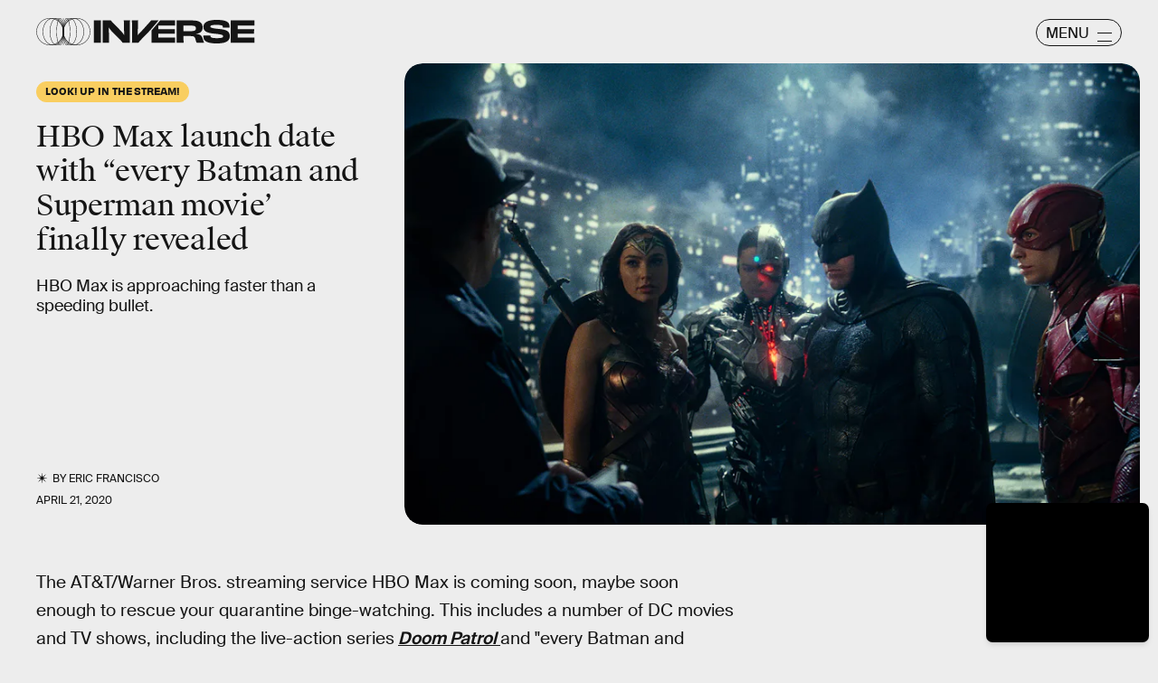

--- FILE ---
content_type: text/html; charset=utf-8
request_url: https://www.google.com/recaptcha/api2/aframe
body_size: 255
content:
<!DOCTYPE HTML><html><head><meta http-equiv="content-type" content="text/html; charset=UTF-8"></head><body><script nonce="my9pAyAjdOdneIiMAhl2mw">/** Anti-fraud and anti-abuse applications only. See google.com/recaptcha */ try{var clients={'sodar':'https://pagead2.googlesyndication.com/pagead/sodar?'};window.addEventListener("message",function(a){try{if(a.source===window.parent){var b=JSON.parse(a.data);var c=clients[b['id']];if(c){var d=document.createElement('img');d.src=c+b['params']+'&rc='+(localStorage.getItem("rc::a")?sessionStorage.getItem("rc::b"):"");window.document.body.appendChild(d);sessionStorage.setItem("rc::e",parseInt(sessionStorage.getItem("rc::e")||0)+1);localStorage.setItem("rc::h",'1768579663152');}}}catch(b){}});window.parent.postMessage("_grecaptcha_ready", "*");}catch(b){}</script></body></html>

--- FILE ---
content_type: text/javascript;charset=UTF-8
request_url: https://link.rubiconproject.com/magnite/17652.js
body_size: 15320
content:
// Config
try{window.magnite = {};
window.magnite.config = {"audience":{"sampleRate":100,"parentId":"67c7fcd8b0"},"prebid_yield_optimization":{"isActive":true}} || {};
window.magnite.config.accountId = "17652";}catch(e){console.warn('Magnite Link: "Config" Error:', e)}
// Audience
try{(()=>{var e,a=window.magnite.config.audience||{};void 0!==a.sampleRate&&void 0!==a.parentId&&(e=>{var a;return window.sessionStorage&&(null!==(a=JSON.parse(window.sessionStorage.getItem("mgni_aud_sample")))&&"boolean"==typeof a?a:Math.floor(100*Math.random())+1<=e?(window.sessionStorage.setItem("mgni_aud_sample",!0),1):void window.sessionStorage.setItem("mgni_aud_sample",!1))})(a.sampleRate)&&(window.googletag=window.googletag||{},window.googletag.cmd=window.googletag.cmd||[],window.googletag.cmd.push(function(){var e;0===window.googletag.pubads().getTargeting("carbon_segment").length&&null!=(e=JSON.parse(window.localStorage.getItem("ccRealtimeData")))&&window.googletag.pubads().setTargeting("carbon_segment",e?e.audiences.map(function(e){return e.id}):[]),0===window.googletag.pubads().getTargeting("cc-iab-class-id").length&&null!=(e=JSON.parse(window.localStorage.getItem("ccContextualData")))&&window.googletag.pubads().setTargeting("cc-iab-class-id",e)}),a=a.parentId,(e=document.createElement("script")).setAttribute("src",`https://carbon-cdn.ccgateway.net/script?id=${window.location.host}&parentId=`+a),document.head.appendChild(e))})();}catch(e){console.warn('Magnite Link: "Audience" Error:', e)}
// Prebid Yield Optimization
try{var wrapper=(()=>{function V(e,t){return typeof e!="object"?{}:t.reduce((o,r,s)=>{if(typeof r=="function")return o;let n=r,i=r.match(/^(.+?)\sas\s(.+?)$/i);i&&(r=i[1],n=i[2]);let a=e[r];return typeof t[s+1]=="function"&&(a=t[s+1](a,o)),typeof a<"u"&&(o[n]=a),o},{})}function he(e,t){t=t.split?t.split("."):t;for(let o=0;o<t.length;o++)e=e?e[t[o]]:void 0;return e===void 0?void 0:e}function M(e){return toString.call(e)==="[object Object]"}function ye(e,t,{checkTypes:o=!1}={}){if(e===t)return!0;if(typeof e=="object"&&e!==null&&typeof t=="object"&&t!==null&&(!o||e.constructor===t.constructor)){if(Object.keys(e).length!==Object.keys(t).length)return!1;for(let r in e)if(Object.hasOwn(t,r)){if(!ye(e[r],t[r],{checkTypes:o}))return!1}else return!1;return!0}else return!1}function P(e,...t){if(!t.length)return e;let o=t.shift();if(M(e)&&M(o))for(let r in o)M(o[r])?(e[r]||Object.assign(e,{[r]:{}}),P(e[r],o[r])):Array.isArray(o[r])?e[r]?Array.isArray(e[r])&&o[r].forEach(s=>{let n=1;for(let i of e[r])if(ye(i,s)){n=0;break}n&&e[r].push(s)}):Object.assign(e,{[r]:[...o[r]]}):Object.assign(e,{[r]:o[r]});return P(e,...t)}var N,ke=new Map,xe=(e="pbjs")=>{window[e]=window[e]||{},window[e].rp=window[e].rp||{},window[e].que=window[e].que||[];let t=window[e];return ke.set(e,t),(!N||e==="pbjs")&&(N=t),t},I=(e,t,o="unshift")=>{let r=t||jt();r?.libLoaded?e():r?.que?.[o](e)},ve=()=>(window.googletag=window.googletag||{},window.googletag.cmd=window.googletag.cmd||[],window.googletag);function c(){return N}function jt(e){return e?ke.get(e):N}function F(e){for(let t=e.length-1;t>0;t--){let o=Math.floor(Math.random()*(t+1));[e[t],e[o]]=[e[o],e[t]]}}function G(){return typeof window?.googletag?.pubads?.()?.getSlots=="function"}function Ie(e){return!e||typeof e!="object"?!0:Object.keys(e).length===0}function Ot(){return window&&window.crypto&&window.crypto.getRandomValues?crypto.getRandomValues(new Uint8Array(1))[0]%16:Math.random()*16}function A(e){return e?(e^Ot()>>e/4).toString(16):("10000000-1000-4000-8000"+-1e11).replace(/[018]/g,A)}function Ae(e){let o=new URLSearchParams(globalThis.window.location.search).get("dm_control"),r=o===null?e:Number.parseInt(o,10);return r===0?!1:Math.ceil(Math.random()*100)<=r}var Ee=typeof window<"u",Tt=Ee&&window.location?.href.includes("pbjs_debug=true"),Ct=()=>Tt||c()?.logging||c()?.getConfig?.("debug"),Mt=["debug","info","warn","error"],Bt=(e,t,o)=>{if(!(!Ee||!Ct()))try{console[e](...Dt(o,`${e.toUpperCase()}: ${t}`))}catch{}},Se="Prebid-DM",Pe=e=>{Se=e},u=(()=>{let e={};return(t="")=>e[t]||=Mt.reduce((o,r)=>({...o,[r]:(...s)=>Bt(r,t,s)}),{})})(),Dt=(e,t)=>[`%c${Se}`,"display:inline-block;color:#fff;background:#4dc33b;padding:1px 4px;border-radius:3px;",t,...e].filter(Boolean);var Lt=u("StandaloneAnalytics:CacheHandler"),b;function $t(){b={auctions:{},auctionOrder:[],timeouts:{},sessionData:{}}}$t();function p(e){return b.auctions[e]?.auction}function Re(e){b.auctions[e.auction.auctionId]=e}function je(e){b.auctions[e].sent=!0}function W(e){return b.auctions[e]?.sent}var Ut=e=>b.timeouts[e];function Oe(e){clearTimeout(Ut(e)),delete b.timeouts[e]}function Te(e,t){b.timeouts[e]=t}function H(e,t){let o={};for(let r of b.auctionOrder){let s=b.auctions[r]?.auction;for(let n in s?.adUnits){let i=s.adUnits[n],a;try{a=e(i,s)}catch(l){a=!1,Lt.error("Error running matches function: ",l)}if(a&&(o={adUnit:i,auction:s},t))return o}}return o}function Ce(e){b.auctionOrder.push(e)}function Me(){return b.sessionData}function Be(e){b.sessionData=e}var J=(e={})=>{let o=(e.ortb2&&e.ortb2.device&&e.ortb2.device.ua||window.navigator&&window.navigator.userAgent||"").toLowerCase();return o.includes("edg")?"edge":/opr|opera|opt/i.test(o)?"opera":/chrome|crios/i.test(o)?"chrome":/fxios|firefox/i.test(o)?"firefox":o.includes("safari")&&!/chromium|ucbrowser/i.test(o)?"safari":"other"};var _t=u("StandaloneAnalytics:Helpers"),De;function Le(e){De=e}function re(){return De}var oe;function $e(e={}){oe||(oe=J(e))}function se(){return oe}function Q(){let t=c().rp?.env?.pyoFeeLedger;if(t&&t.id&&t.type&&t.name)return[{...t}]}var B;function Ue(e){if(B)return B;try{B=zt(e,{noDecodeWholeURL:!0}).hostname}catch(t){_t.error("Unable to parse hostname from supplied url: ",e,t),B=""}return B}function ne(e){return e?e.replace(/^\?/,"").split("&").reduce((t,o)=>{let[r,s]=o.split("=");return/\[\]$/.test(r)?(r=r.replace("[]",""),t[r]=t[r]||[],t[r].push(s)):t[r]=s||"",t},{}):{}}function zt(e,t){let o=document.createElement("a");t&&"noDecodeWholeURL"in t&&t.noDecodeWholeURL?o.href=e:o.href=decodeURIComponent(e);let r=t&&"decodeSearchAsString"in t&&t.decodeSearchAsString;return{href:o.href,protocol:(o.protocol||"").replace(/:$/,""),hostname:o.hostname,port:+o.port,pathname:o.pathname.replace(/^(?!\/)/,"/"),search:r?o.search:ne(o.search||""),hash:(o.hash||"").replace(/^#/,""),host:o.host||window.location.host}}function y(e){if(typeof e!="object")return e;var t,o,r=Object.prototype.toString.call(e);if(r==="[object Object]"){if(e.constructor!==Object&&typeof e.constructor=="function"){o=new e.constructor;for(t in e)e.hasOwnProperty(t)&&o[t]!==e[t]&&(o[t]=y(e[t]))}else{o={};for(t in e)t==="__proto__"?Object.defineProperty(o,t,{value:y(e[t]),configurable:!0,enumerable:!0,writable:!0}):o[t]=y(e[t])}return o}if(r==="[object Array]"){for(t=e.length,o=Array(t);t--;)o[t]=y(e[t]);return o}return r==="[object Set]"?(o=new Set,e.forEach(function(s){o.add(y(s))}),o):r==="[object Map]"?(o=new Map,e.forEach(function(s,n){o.set(y(n),y(s))}),o):r==="[object Date]"?new Date(+e):r==="[object RegExp]"?(o=new RegExp(e.source,e.flags),o.lastIndex=e.lastIndex,o):r==="[object DataView]"?new e.constructor(y(e.buffer)):r==="[object ArrayBuffer]"?e.slice(0):r.slice(-6)==="Array]"?new e.constructor(e):e}function _e(e){let t=c(),o={...Ft(),...e};if(t.rp?.eventDispatcher){let r=new CustomEvent("beforeSendingMagniteAnalytics",{detail:o});t.rp.eventDispatcher.dispatchEvent(r)}navigator.sendBeacon(t.rp.env?.analyticsEndpoint||"https://prebid-a.rubiconproject.com/event",JSON.stringify(o))}function D(e,t){if(Oe(e),!p(e))return;let o=p(e),r=Vt(o);je(e);let s=r.pendingEvents||{};delete r.pendingEvents;let n={auctions:[r],...s};n.trigger=r.missed?`missed-${t}`:t,_e(n)}function ze(e){let t=c()?.rp?.getConfig?.("magnite.analyticsBatchTimeout")||3e3,o=setTimeout(()=>{D(e,"auction-end")},t);Te(e,o)}var O={},ie=!1;function qt(){O={},ie=!1}function Nt(){O.trigger=`batched-${Object.keys(O).sort().join("-")}`,_e(O),qt()}function Vt(e){let t=y(e);return t.dmWebVitals=c().rp?.getDmWebVitals?.(t.auctionId,!0),t.samplingFactor=1,t.adUnits=Object.entries(t.adUnits).map(([,o])=>(o.bids=Object.entries(o.bids).map(([,r])=>{let s=["error","no-bid","success"];return s.indexOf(r.status)>s.indexOf(o.status)&&(o.status=r.status),r.pbsBidId&&(r.oldBidId=r.bidId,r.bidId=r.pbsBidId,delete r.pbsBidId),r}),o)),t}function Y(e,t){let o=p(t);if(o&&!W(t))o.pendingEvents=P(o.pendingEvents,e);else if(O=P(O,e),!ie){let r=c().rp?.getConfig?.("magnite.analyticsEventDelay")||500;setTimeout(Nt,r),ie=!0}}function Ft(){let e=c(),t={channel:"web",integration:"mldmpb",referrerUri:re(),version:e?.version||"unknown",referrerHostname:Ue(re()),timestamps:{timeSincePageLoad:performance.now(),eventTime:Date.now()},wrapper:{name:e?.rp?.env?.wrapperName||"unknown",allocation:e?.rp?.env?.allocation,rule:e?.rp?.env?.rule||"pyo"}};se()&&(t.client={browser:se()});let o=Me();return o&&typeof o=="object"&&Object.keys(o).length>0&&(t.session=V(o,["id","pvid","start","expires"]),Ie(o.fpkvs)||(t.fpkvs=Object.keys(o.fpkvs).map(r=>({key:r,value:o.fpkvs[r]})))),t}var Gt=u("StandaloneAnalytics:AuctionEnd");function qe(e){Gt.info(e),Ce(e.auctionId),e.adUnits&&e.adUnits.every(o=>Wt(o))&&D(e.auctionId,"instream-auction-end"),ze(e.auctionId)}var Wt=e=>e.mediaTypes&&Object.keys(e.mediaTypes).length===1&&e.mediaTypes?.video?.context==="instream";var k=u("StandaloneAnalytics:SessionManager"),Ne="StandaloneAnalytics",K="analyticsSession",Ht=18e5,Jt=216e5,L={pvid:A().slice(0,8),fpkvs:{}},ae={isEnabled(){try{let e="__localStorage_test__";return window.localStorage.setItem(e,"test"),window.localStorage.removeItem(e),!0}catch{return!1}},getItem(e){try{return window.localStorage.getItem(e)}catch(t){return k.error(`Unable to get item from localStorage: ${e}`,t),null}},setItem(e,t){try{window.localStorage.setItem(e,t)}catch(o){k.error(`Unable to set item in localStorage: ${e}`,o)}},removeItem(e){try{window.localStorage.removeItem(e)}catch(t){k.error(`Unable to remove item from localStorage: ${e}`,t)}}},Qt=()=>{let e=ae.getItem(K);if(e)try{return JSON.parse(window.atob(e))}catch(t){k.error(`${Ne}: Unable to decode ${K} value: `,t)}return{}},Yt=e=>{try{ae.setItem(K,window.btoa(JSON.stringify(e)))}catch(t){k.error(`${Ne}: Unable to encode ${K} value: `,t)}},Kt=e=>{e&&typeof e=="object"&&(L.fpkvs={...L.fpkvs,...Fe(),...e},k.info("Updated fpkvs from config:",L.fpkvs))},Ve=()=>{let e=c();if(!e?.rp?.getConfig){k.warn("pbjs.rp.getConfig not available, fpkvs subscription not initialized");return}e.rp.getConfig("fpkvs",Kt),k.info("Subscribed to fpkvs config changes")},Fe=()=>{let e;try{e=ne(window.location.search)}catch{e={}}return Object.keys(e).reduce((t,o)=>(o.match(/utm_/)&&(t[o.replace(/utm_/,"")]=e[o]),t),{})},Xt=()=>{let e={...L.fpkvs,...Fe()};return Object.keys(e).forEach(t=>{e[t]=e[t]+""}),e},Ge=()=>{if(!ae.isEnabled())return k.info("localStorage is not available, session tracking disabled"),!1;let e=Date.now(),t=Qt();return(!Object.keys(t).length||e-t.lastSeen>Ht||t.expires<e)&&(k.info("Creating new session"),t={id:A(),start:e,expires:e+Jt}),Object.keys(t).length&&(t.lastSeen=e,t.fpkvs={...t.fpkvs,...Xt()},t.pvid=L.pvid,Yt(t)),t};var We=0;function Je(e,t){We++;let o=Ge();Be(o),Le(e.bidderRequests?.[0]?.refererInfo?.page);let r={accountId:c().magniteAccountId,auctionId:e.auctionId,auctionIndex:We,auctionStart:e.timestamp,clientTimeoutMillis:e.timeout,serverTimeoutMillis:Zt(),bidderOrder:e.bidderRequests.map(w=>w.bidderCode),pendingEvents:{},missed:t};eo(r,e),$e(e.bidderRequests?.[0]);let s=e.bidderRequests?.[0]?.bids?.[0]?.floorData;s&&(r.floors=to(s));let n=e.bidderRequests?.[0]?.ortb2?.device?.ext?.cdep;n&&(n.indexOf("treatment")!==-1||n.indexOf("control_2")!==-1)&&(r.cdep=1);let i=e.bidderRequests?.[0]?.gdprConsent;i&&(r.gdpr={applies:i.gdprApplies,consentString:i.consentString,version:i.apiVersion});let a=ro(e);a?.length>0&&(r.user={ids:a});let l=Q();l&&(r.ledgers=l);let f={};r.adUnits=e.adUnits.reduce((w,d)=>{let m={adUnitCode:d.code,transactionId:d.transactionId,dimensions:no(d.mediaTypes),mediaTypes:Object.keys(d.mediaTypes),pbAdSlot:d.ortb2Imp?.ext?.data?.pbadslot,pattern:d.ortb2Imp?.ext?.data?.aupname,gpid:d.ortb2Imp?.ext?.gpid,bids:{}};return d.mediaTypes.video&&(m.videoAdFormat=oo(d.mediaTypes.video)),w[d.transactionId]=m,f[d.transactionId]=!1,w},{}),so(r.adUnits,e.bidderRequests),Re({auction:r,gamRenders:f,pendingEvents:{}})}function Zt(){return(c().getConfig("s2sConfig")||{})?.timeout}function eo(e,t){let o=t.bidderRequests?.[0]?.ortb2?.regs||{},r=t.bidderRequests?.[0]?.ortb2?.user||{},s={};o.gpp&&(s.gppPresent=!0),o?.ext?.us_privacy&&(s.uspPresent=!0),typeof o?.ext?.gdpr=="number"&&(s.gdprApplies=!!o.ext.gdpr),r?.ext?.consent&&(s.tcfPresent=!0),o?.gpp_sid?.length>0&&(s.gppSids=o.gpp_sid),Object.keys(s).length>0&&(e.privacy=s)}var to=e=>e.location==="noData"?{location:"noData",fetchStatus:e.fetchStatus,provider:e.floorProvider}:{location:e.location,modelName:e.modelVersion,modelWeight:e.modelWeight,modelTimestamp:e.modelTimestamp,skipped:e.skipped,enforcement:e.enforcements?.enforceJS,dealsEnforced:e.enforcements?.floorDeals,skipRate:e.skipRate,fetchStatus:e.fetchStatus,floorMin:e.floorMin,provider:e.floorProvider};function He(e){return{width:e.w||e[0],height:e.h||e[1]}}function oo(e){return e.context==="outstream"?"outstream":e.startDelay>0?"mid-roll":{0:"pre-roll","-1":"mid-roll","-2":"post-roll"}[e.startDelay||0]}function ro(e){let t=e?.bidderRequests?.[0]?.ortb2?.user?.ext?.eids;if(!t?.length)return[];let o=new Map;for(let r of t){let s=r.source;if(o.has(s))continue;let n=r.inserter||r.uids?.[0]?.ext?.provider;!n&&r.uids?.[0]?.ext?.stype==="ppuid"&&(n="pubProvidedId"),o.set(s,{provider:n??s,source:s,hasId:!0})}return Array.from(o.values())}function so(e,t){let o=c();t.forEach(r=>{r.bids.forEach(s=>{let n=e[s.transactionId],i={bidder:s.bidder,bidId:s.bidId,source:s.src==="s2s"?"server":"client",status:"no-bid",adapterCode:o.aliasRegistry[s.bidder]||s.bidder};i.source==="server"&&(n.pbsRequest=1),(!n.siteId||!n.zoneId)&&i.adapterCode==="rubicon"&&s.params?.accountId==o.magniteAccountId&&(n.accountId=parseInt(s.params?.accountId),n.siteId=parseInt(s.params?.siteId),n.zoneId=parseInt(s.params?.zoneId)),n.bids[s.bidId]=i})})}function no(e){let t=[],o=r=>t.some(s=>s.length===r.length&&s.every((n,i)=>n===r[i]));return e.native&&!o([1,1])&&t.push([1,1]),e.video&&e.video.playerSize.length&&!o(e.video.playerSize[0])&&t.push(e.video.playerSize[0]),e.banner&&e.banner.sizes.length&&e.banner.sizes.forEach(r=>{o(r)||t.push(r)}),t.length===0?[[1,1]].map(He):t.map(He)}var $=u("StandaloneAnalytics:BidResponse");function ce(e,t){let o=p(e.auctionId);if(!o){$.error("Auction data not found for bid response",e);return}let r=o.adUnits?.[e.transactionId];if(!r){$.error("AdUnit not found for bid response",e);return}let s=r.bids?.[e.requestId];if(!s&&e.originalRequestId){let a=r.bids[e.originalRequestId];r.bids[e.requestId]={...a,bidId:e.requestId,bidderDetail:e.targetingBidder}}if(typeof o.floors?.enforcement!="boolean"&&e?.floorData?.enforcements&&(o.floors=o.floors||{},o.floors.enforcement=e.floorData.enforcements.enforceJS,o.floors.dealsEnforced=e.floorData.enforcements.floorDeals),!s&&e.seatBidId&&(r.bids[e.seatBidId]={bidder:e.bidderCode,source:"server",bidId:e.seatBidId,unknownBid:!0}),!s){$.warn("Bid not found for bid response",e);return}s.status=t;let n=de(e,o.auctionStart);s.clientLatencyMillis=n.total||e.timeToRespond,s.httpLatencyMillis=n.net||e.timeToRespond,s.cacheTime=e.cacheTime,s.bidResponse=ao(e,s.bidResponse);let i=e.pbsBidId||e.seatBidId;i&&(s.pbsBidId=i)}function de(e,t){try{let o=e.metrics.getMetrics(),r=e.src||e.source;return{total:parseInt(o[`adapter.${r}.total`]),net:parseInt(Array.isArray(o[`adapter.${r}.net`])?o[`adapter.${r}.net`][o[`adapter.${r}.net`].length-1]:o[`adapter.${r}.net`])}}catch(o){$.warn("Could not determine the latencies of the bid ",e,o);let r=Date.now()-t;return{total:r,net:r}}}function io(e){let t=e.width||e.playerWidth,o=e.height||e.playerHeight;return t&&o?{width:t,height:o}:void 0}function ao(e,t){let o=uo(e);return t&&t.bidPriceUSD>o?t:{bidPriceUSD:o,dealId:e.dealId,mediaType:e?.meta?.mediaType??e.mediaType,ogMediaType:e?.meta?.mediaType&&e.mediaType!==e?.meta?.mediaType?e.mediaType:void 0,dimensions:io(e),floorValue:e.floorData?.floorValue,floorRuleValue:e.floorData?.floorRuleValue,adomains:co(e),networkId:e.meta?.networkId&&e.meta.networkId.toString()||void 0,conversionError:e.conversionError===!0||void 0,ogCurrency:e.ogCurrency,ogPrice:e.ogPrice,rejectionReason:e.rejectionReason,adId:e.adId}}function co(e){let t=e?.meta?.advertiserDomains,o=Array.isArray(t)&&t.filter(r=>typeof r=="string");return o&&o.length>0?o.slice(0,10):void 0}function uo(e){let t,o;if(typeof e.floorData?.cpmAfterAdjustments=="number")t=e.floorData.cpmAfterAdjustments,o=e.floorData.floorCurrency;else{if(typeof e.currency=="string"&&e.currency.toUpperCase()==="USD")return Number(e.cpm);t=e.cpm,o=e.currency}if(o==="USD")return Number(t);try{return Number(c().convertCurrency(t,o,"USD"))}catch(r){return $.warn("Could not determine the bidPriceUSD of the bid ",e,r),e.conversionError=!0,e.ogCurrency=o,e.ogPrice=t,0}}var mo=u("StandaloneAnalytics:BidWon");function Qe(e){let t=lo(e),o=Q();o&&(t.ledgers=o),Y({bidsWon:[t]},e.auctionId)}function lo(e){let{renderTransactionId:t,renderAuctionId:o}=fo(e),r=t!==e.transactionId;mo.info("Bid Won : ",{bidWonData:e,isCachedBid:r,renderAuctionId:o,renderTransactionId:t,sourceAuctionId:e.auctionId,sourceTransactionId:e.transactionId});let s=p(e.auctionId),n=s?.adUnits?.[e.transactionId]?.bids?.[e.requestId],i=s?.adUnits?.[e.transactionId],a={...n,sourceAuctionId:e.auctionId,renderAuctionId:o,transactionId:e.transactionId,sourceTransactionId:e.transactionId,bidId:n.pbsBidId||e.bidId||e.requestId,renderTransactionId:t,accountId:s?.accountId,siteId:i.siteId,zoneId:i.zoneId,mediaTypes:i.mediaTypes,adUnitCode:i.adUnitCode,videoAdFormat:i.videoAdFormat,isCachedBid:r||void 0};return typeof e.directRender?.rulePriority=="number"&&(a.directRender=e.directRender),delete a.pbsBidId,a}function fo(e){if(!c()?.getConfig?.("useBidCache"))return{renderTransactionId:e.transactionId,renderAuctionId:e.auctionId};let t=(s,n)=>{let a=p(n.auctionId)?.gamRenders?.[s.transactionId];return s.adUnitCode===e.adUnitCode&&a},{adUnit:o,auction:r}=H(t,!1);return{renderTransactionId:o&&o.transactionId||e.transactionId,renderAuctionId:r&&r.auctionId||e.auctionId}}var Ye=u("StandaloneAnalytics:PbsAnalytics");function Ke(e){let{seatnonbid:t,auctionId:o,atag:r}=e;t&&go(t,o),r&&po(r,o)}var po=function(e,t){let o=wo(e)||[],r=p(t);o.forEach(s=>{s.activities.forEach(n=>{n.name==="optimize-tmax"&&n.status==="success"&&bo(n.results[0]?.values,r)})})},go=function(e,t){let o=p(t);if(!o){Ye.warn("Unable to match nonbid to auction");return}let r=o.adUnits;e.forEach(s=>{let{seat:n}=s;s.nonbid.forEach(i=>{try{let{status:a,impid:l}=i,f=Object.keys(r).find(m=>r[m].adUnitCode===l),w=r[f],d=ho[a]||{status:"no-bid"};w.bids[A()]={bidder:n,source:"server",isSeatNonBid:!0,clientLatencyMillis:Date.now()-o.auctionStart,...d}}catch(a){Ye.warn("Unable to match nonbid to adUnit",a)}})})},wo=e=>{let t;return e.forEach(o=>{o.module==="mgni-timeout-optimization"&&(t=o.analyticstags)}),t},bo=(e,t)=>{let o={name:e.scenario,rule:e.rule,value:e.tmax},r=t.experiments||[];r.push(o),t.experiments=r},ho={0:{status:"no-bid"},100:{status:"error",error:{code:"request-error",description:"general error"}},101:{status:"error",error:{code:"timeout-error",description:"prebid server timeout"}},200:{status:"rejected"},202:{status:"rejected"},301:{status:"rejected-ipf"}};function Ze(e){let t=e.serverErrors?.[0],o=e.serverResponseTimeMs;e.bids.forEach(r=>{let s=p(r.auctionId)?.adUnits?.[r.transactionId]?.bids?.[r.bidId];if(typeof r.serverResponseTimeMs<"u"?s.serverLatencyMillis=r.serverResponseTimeMs:o&&r.source==="s2s"&&(s.serverLatencyMillis=o),t&&(!s.status||["no-bid","error"].indexOf(s.status)!==-1)&&(s.status="error",s.error={code:Xe[t.code]||Xe[999],description:t.message}),!s.clientLatencyMillis||!s.httpLatencyMillis){let n=de(r,p(r.auctionId)?.auctionStart);s.clientLatencyMillis=s.clientLatencyMillis||n.total,s.httpLatencyMillis=s.httpLatencyMillis||n.net}})}var Xe={1:"timeout-error",2:"input-error",3:"connect-error",4:"request-error",999:"generic-error"};function et(e){e.forEach(t=>{let o=p(t.auctionId)?.adUnits?.[t.transactionId]?.bids?.[t.bidId];o.status!=="error"&&(o.status="error",o.error={code:"timeout-error",description:"prebid.js timeout"})})}var tt=u("StandaloneAnalytics:GamSlotRenderEnded"),_={};function ue(e){let t=(a,l)=>{let f=yo(e.slot,a.adUnitCode),w=_[l.auctionId]?.[a.transactionId];return f&&!w},{adUnit:o,auction:r}=H(t,!0),s=`${e.slot.getAdUnitPath()} - ${e.slot.getSlotElementId()}`;if(!o||!r){tt.info("Could not find matching adUnit for Gam Render: ",{slotName:s});return}let n=r.auctionId;tt.info("Gam Render: ",{slotName:s,transactionId:o.transactionId,auctionId:n,adUnit:o});let i=xo(e,o,r);if(_[n]=_[n]||{},_[n][o.transactionId]=!0,Y({gamRenders:[i]},n),ko(n)){let a=c().rp?.getConfig?.("magnite.analyticsEventDelay")||500;setTimeout(()=>{D(n,"gam-delayed")},a)}}function yo(e,t){return e.getAdUnitPath()===t||e.getSlotElementId()===t}function ko(e){let t=p(e),o=Object.keys(t.adUnits);if(!W(e)&&o.every(r=>_[e][r]))return!0}var xo=(e,t,o)=>{let r=V(e,["advertiserId",s=>U(s)?s:void 0,"creativeId",s=>U(e.sourceAgnosticCreativeId)?e.sourceAgnosticCreativeId:U(s)?s:void 0,"lineItemId",s=>U(e.sourceAgnosticLineItemId)?e.sourceAgnosticLineItemId:U(s)?s:void 0,"adSlot",()=>e.slot.getAdUnitPath(),"isSlotEmpty",()=>e.isEmpty||void 0]);return r.auctionId=o.auctionId,r.transactionId=t.transactionId,r};function U(e){return typeof e=="number"}var E=u("StandaloneAnalytics:"),me={auctionInit:Je,bidResponse:e=>ce(e,"success"),bidRejected:e=>{let t=e.rejectionReason==="Bid does not meet price floor"?"rejected-ipf":"rejected";ce(e,t)},auctionEnd:qe,bidWon:Qe,pbsAnalytics:Ke,bidderDone:Ze,bidTimeout:et};function ot(){E.info("Initializing Standalone Analytics Module"),I(Ve);let e=Ao();e&&Object.keys(e).length>0&&vo(e),I(Io),G()?window.googletag.pubads().addEventListener("slotRenderEnded",ue):(window.googletag=window.googletag||{},window.googletag.cmd=window.googletag.cmd||[],window.googletag.cmd.push(()=>window.googletag.pubads().addEventListener("slotRenderEnded",ue)))}function vo(e){Object.entries(e).forEach(([t,o])=>{let r=o.length;E.info(`Processing ${r} missed events for ${t}`),o.forEach(s=>{try{let n=me[s.eventType];typeof n=="function"&&(E.info(`Processing missed event ${s.eventType}`,s.args),n(s.args,"missed"))}catch(n){E.error(`Error processing missed event ${t}:`,n)}})})}function Io(){let e=c();if(!e||!e.onEvent){E.error("Prebid.js or onEvent method not available");return}Object.entries(me).forEach(([t,o])=>{try{E.info(`Registering event handler for ${t}`),e.onEvent(t,o)}catch(r){E.error(`Error registering event ${t}:`,r)}})}function Ao(){let e=c();if(!e?.getEvents)return null;try{let t=e.getEvents();return Array.isArray(t)?t.reduce((o,r)=>(me[r.eventType]&&(o[r.eventType]||(o[r.eventType]=[]),o[r.eventType].push(r)),o),{}):null}catch(t){return E.error("Error getting old auctions:",t),null}}var X=class extends EventTarget{constructor(){super()}};var rt=u("DM Analytics Dispatcher Logging:");function st(){let e=c();e.rp=e.rp||{},e.rp.eventDispatcher=e.rp.eventDispatcher||new X,e.rp.eventDispatcher.addEventListener("beforeSendingMagniteAnalytics",t=>{let{detail:o}=t;for(let[r,s]of Object.entries(e.rp.magniteAnalyticsHandlers||{})){rt.debug(`Running Magnite Analytics callback for module: ${r}`);try{s(o)}catch(n){rt.warn(`Error in ${r} callback: ${n}`)}}})}var Eo=()=>["auctionInit","bidRequested","noBid","bidResponse","auctionEnd","bidWon"],So=(e,t)=>{let o=e.auctionId;if(e&&Array.isArray(e.adUnits)&&e.adUnits.length>0)return t.trackNewAuction(e),t.takeTime(o,"requestBids",c().rp?.latestRequestBids),t.takeTime(o,"auctionInit"),!0},le={},nt=e=>{let t=Eo(),o=c();I(()=>{t.forEach(r=>{o.onEvent(r,function s(n){le[r]=s,r==="auctionInit"?So(n,e):e.takeTime(n.auctionId,r)})})})},Po=()=>[{event:"slotRequested",pbaEventName:"gamSlotRequested"},{event:"slotResponseReceived",pbaEventName:"gamSlotResponseReceived"},{event:"slotRenderEnded",pbaEventName:"gamSlotRenderEnded"}],fe={},it=e=>{let t=Po(),o=(s,n)=>(s&&s.slot&&s.slot.getSlotElementId&&s.slot.getSlotElementId())===n,r=ve();r.cmd.push(()=>{t.forEach(s=>{r.pubads().addEventListener(s.event,function n(i){fe[s.event]=n;let a=e.getAuctions();Object.entries(a).forEach(([l,f])=>{f.divIds.some(w=>o(i,w))&&e.takeTime(l,s.pbaEventName)})})})})},Ro=()=>{let e=0;return[{eventName:"largest-contentful-paint",pbaEventName:"lcp",handler:t=>{let o=t.getEntries(),r=o[o.length-1];return Math.round(r.startTime)}},{eventName:"first-input",pbaEventName:"fid",handler:t=>{let o=t.getEntries(),r=o[o.length-1];return Math.round((r.processingStart-r.startTime)*100)/100}},{eventName:"layout-shift",pbaEventName:"cls",handler:t=>(t.getEntries().forEach(o=>{o.hadRecentInput||(e+=o.value)}),parseFloat(e.toFixed(6)))}]},at=[],ct=e=>{Ro().forEach(o=>{let r=new PerformanceObserver(s=>{let n=o.handler(s);n&&e.setCwvValue(o.pbaEventName,n)});r.observe({type:o.eventName,buffered:!0}),at.push(r)})},pe=()=>{let e=window.googletag||{};at.forEach(t=>{t&&typeof t.disconnect=="function"&&t.disconnect()}),Object.keys(le).forEach(t=>{c().offEvent(t,le[t])}),Object.keys(fe).forEach(t=>{e.pubads().removeEventListener(t,fe[t])}),delete c().rp.getDmWebVitals};var dt=e=>{let t=Math.round(performance.now()),o={},r={},s=!1,n=0;setTimeout(()=>{s=!0,n>1&&pe()},3e4);let i=(d,m,q)=>{if(!Object.prototype.hasOwnProperty.call(o,d))return;let C=o[d].eventPayload;C.timeSincePageLoadMillis||(C.timeSincePageLoadMillis={wrapperLoaded:t}),!C.timeSincePageLoadMillis[m]&&(C.timeSincePageLoadMillis[m]=Math.round(q||performance.now()),e.debug(`First ${m} occured ${C.timeSincePageLoadMillis[m]} after page load`))},a=(d,m)=>{if(m&&n++,!Object.hasOwn(o,d)){e.warn(`No data for Auction ID ${d}`);return}s&&n>1&&setTimeout(pe,0),m&&setTimeout(()=>delete o[d],0);let q={...o[d].eventPayload};return Object.keys(r).length&&(q.coreWebVitals=r),q},l=d=>{nt(d),it(d);try{ct(d)}catch{e.warn("Unable to subscribe to performance observers")}},f=d=>d.map(m=>m.ortb2Imp&&m.ortb2Imp.ext&&m.ortb2Imp.ext.data&&m.ortb2Imp.ext.data.elementid?Array.isArray(m.ortb2Imp.ext.data.elementid)?m.ortb2Imp.ext.data.elementid[0]:m.ortb2Imp.ext.data.elementid:m.code);return{setCwvValue:(d,m)=>r[d]=m,getEventPayload:a,takeTime:i,initEventListeners:l,trackNewAuction:d=>{o[d.auctionId]={divIds:f(d.adUnits),eventPayload:{}}},getAuctions:()=>o}};var ge=u("DM Web Vitals:"),jo=e=>e<Math.ceil(Math.random()*100)?(ge.info("DM Vitals Module Not tracking - Sampled Out"),!1):(ge.info("DM Vitals Module Initialized"),!0),ut=e=>{if(!jo(e))return;let t=dt(ge);t.initEventListeners(t),c().rp.getDmWebVitals=t.getEventPayload};var mt=u("DM Events:"),Oo={AD_UNITS_CONFIGURED:"adUnitsConfigured",DM_INITIALIZED:"dmInitialized",EARLY_CONFIG_READY:"earlyConfigReady",DM_PREBID_CONFIG_READY:"dmPrebidConfigReady"},$s=new Set(Object.values(Oo)),To=Object.create(null);function lt(e,...t){mt.info(`Emitting event for "${e}"`);let o=To[e];if(!(!o||o.length===0))for(let{handler:r}of o.slice())try{r(...t)}catch(s){mt.error(`onEvent handler error for "${e}":`,s)}}function Co(e=null,t="DM Config"){let o=u(`${t}:`),r={},s={};function n(i){Object.entries(i).forEach(([a,l])=>{s[a]&&s[a].forEach(f=>f(l))})}return{getConfig:function(i,a){if(typeof a=="function"){s[i]=s[i]||[],s[i].includes(a)||s[i].push(a);return}return i?he(r,i):r},mergeConfig:function(i){if(!M(i)){o.error("mergeConfig input must be an object");return}if((e||c())?.rp?.hasAppliedPrebidSetConfig){o.warn("Config already applied to prebid - Use pbjs.setConfig");return}r=P(r,i),n(i)},applyConfig:function(){let i=e||c();if(i?.rp?.hasAppliedPrebidSetConfig){o.warn("Config already applied to prebid. Skipping");return}lt("dmPrebidConfigReady"),o.info("Setting the following Config for Prebid.js: ",JSON.parse(JSON.stringify(r))),i.setConfig(r),i.rp.hasAppliedPrebidSetConfig=!0},resetConfig:function(){r={},Object.keys(s).forEach(i=>delete s[i])}}}var we=Co(null,"DM Config");function Mo(){return c()?.rp?.getConfig("rubicon.wrapperFamily")}function Bo(){let e=window.navigator?.userAgent||"";return/(tablet|ipad|playbook|silk)|(android(?!.*mobi))/i.test(e)?"tablet":/Mobile|iP(hone|od)|Android|BlackBerry|IEMobile|Kindle|Silk-Accelerated|(hpw|web)OS|Opera M(obi|ini)/i.test(e)?"mobile":"desktop"}function Do(){return window?.location?.hostname}function Lo(){return c().rp?.region||window?.magnite?.pyo?.region}function pt(e){return new URLSearchParams(window.location.search).get("dm_automation")==="true"||Math.ceil(Math.random()*100)<=e}var be={wrapperName:Mo,device:Bo,browser:J,domain:Do,region:Lo},ft={timeout:e=>e.default??c().getConfig("bidderTimeout"),bidderPriority:e=>e.default??(c().getConfig("auctionOptions.secondaryBidders")||[]),bidderOrder:e=>e.default??(c().getConfig("bidderSequence")||"random")};function gt(e){for(let[t,o]of Object.entries(e))o.enabled&&typeof ft[t]=="function"&&(o.default=ft[t](o))}function wt(e,t){!t||!e?.bidsWon?.length||e.bidsWon.forEach(o=>{o.ledgers=o.ledgers||[],o.ledgers.push({...t})})}function bt(e,t){if(!t||!e.auctions)return;let{auctions:o}=e;for(let r of o)r.ledgers||(r.ledgers=[]),r.ledgers.push({...t})}function ht(e,t){!Array.isArray(e)||!Array.isArray(t)||e.forEach(o=>{if(!Array.isArray(o.bids))return;let[r,s]=o.bids.reduce(([n,i],a)=>(t.includes(a.bidder)?n.push(a):i.push(a),[n,i]),[[],[]]);r.sort((n,i)=>t.indexOf(n.bidder)-t.indexOf(i.bidder)),F(s),o.bids=[...r,...s]})}var g=u("DM Automation:"),$o="dm-automation",R={},x=[],T=[],Z=!1,yt=!1;function vt(e,t){let o=c();R={},x=[],T=[],Z=!1,g.info("was initiated"),I(function(){Uo(e),o.onEvent("beforeRequestBids",r=>{T?.length&&ht(r,T),T=[]}),o.onEvent("auctionInit",({auctionId:r})=>{At(r)})}),o.rp.magniteAnalyticsHandlers=o.rp.magniteAnalyticsHandlers||{},o.rp.magniteAnalyticsHandlers[$o]=function(r){r.auctions&&r.auctions.length&&Go(r.auctions),wt(r,t),bt(r,t)}}var kt=null,xt=null;function Uo(e){let t=c();if(!t||!t.requestBids){g.warn("pbjs.requestBids not available for interception");return}function o(r){if(g.debug("requestBids intercepted"),yt||(yt=!0,gt(e)),_o(e),r?.timeout!==void 0&&Z){let s=c().getConfig("bidderTimeout");s&&(g.debug(`Overriding timeout parameter from ${r.timeout}ms to ${s}ms`),r.timeout=s)}r.auctionId||(r.auctionId=A()),At(r.auctionId)}typeof t.requestBids.before=="function"?(g.debug("requestBids has before function, using it for automation"),xt=function(r,s){o(s),r.call(this,s)},t.requestBids.before(xt),g.info("Successfully registered automation logic with requestBids.before")):(g.debug("requestBids.before not available, using monkey patching"),kt=t.requestBids,t.requestBids=function(r){return o(r),kt.call(this,r)},g.info("Successfully monkey patched pbjs.requestBids for automation"))}function _o(e){Z=!1,g.debug("Processing automation rules...");for(let t in e){let{enabled:o,reason:r}=e[t];if(o===!1){g.debug(`${t} disabled - ${r}`),x.push({name:r,type:t});continue}g.debug(`${t} enabled, processing...`);let s=e[t].rulesJson.models,n=e[t].settings,i=e[t].default,{name:a,weight:l,attributes:f,rules:w}=zo(s);g.debug(`Selected model '${a}' (weight: ${l})`);let d=!1;if(a!=="control"){let m=qo({attributes:f,rules:w});m?(g.debug(`Applying rule '${m}' for ${t}`),No({rules:w,name:a,weight:l,schema:t},m,n),d=!0):(g.debug(`No matching rules found for ${t}`),x.push({name:a,rule:"NO_RULE",value:"NO_RULE",weight:l,type:t}))}else g.debug(`Control model selected for ${t} - using wrapper defaults`),x.push({name:a,weight:l,type:t});!d&&i!==void 0&&i!==null&&(g.debug(`Applying default value ${i} for ${t}`),It[t](i,!1))}}function zo(e){let t=0;for(let r of e)t+=r.weight;let o=Math.floor(Math.random()*t+1);for(let r of e)if(o-=r.weight,o<=0)return r}function qo({attributes:e,rules:t}){let o=e.map(r=>{let s=be[r]&&be[r]();return s?s.toLowerCase():"*"});for(let r=o.length-1;r>=-1;r--){let s=o.join("|");if(t[s])return s;o[r]="*"}}function No({rules:e,name:t,weight:o,schema:r},s,n){let i=Vo(e[s],r,n);if(i&&i.length){let{value:a,overridden:l}=i[Math.floor(Math.random()*i.length)];g.debug(`Selected value ${a} for ${r}${l?" (adjusted due to constraints)":""}`),It[r](a,n),x.push({name:t,value:l?"OVERRIDE":a.toString(),rule:s,weight:o,type:r})}else g.debug(`No valid rule values found for ${r}`),x.push({name:t,rule:s,value:"OVERRIDE",weight:o,type:r})}var Vo=(e,t,o)=>e.reduce((r,s)=>{let n=Fo[t](s,o);return n.value&&r.push(n),r},[]),Fo={timeout:(e,t)=>{let{min:o,max:r}=t,s=e;return e<o?s=o:e>r&&(s=r),{value:s,overridden:s!==e}},bidderPriority:(e,t)=>{let{primaryBidders:o}=t;if(Array.isArray(e)){if(e.length===0)return{value:e,overridden:!1};let r=o&&o.length?e.filter(s=>!o.includes(s)):e;return{value:r,overridden:r.length===0}}return{value:!1,changed:!1}},bidderOrder:(e,t)=>{let{majorBidders:o}=t;return Array.isArray(o)&&o.length&&(F(o),e=[...new Set(e.concat(o))]),{value:e,overridden:!1}}},It={timeout:(e,t=!0)=>{c().setConfig({bidderTimeout:e}),t&&(Z=!0)},bidderPriority:e=>{c().setConfig({auctionOptions:{secondaryBidders:e}})},bidderOrder:e=>{typeof e=="string"?(c().setConfig({bidderSequence:e}),T=[]):(c().setConfig({bidderSequence:e?.length>0?"fixed":"random"}),T=e)}};function At(e){x.length&&(R[e]?R[e].experiments.concat(x):R[e]={experiments:x},x=[])}function Go(e){e.forEach(t=>{R[t.auctionId]&&(t.experiments=R[t.auctionId].experiments,setTimeout(()=>delete R[t.auctionId],1e4))})}var v=u("ShipBidsPYO:"),ee={},S={},Et=20,te=!0,z=!1;function Wo(e){S[e]||(S[e]={latestAuctionId:null,bidsByAuction:{}})}function Ho(e,t,o){if(!e.latestAuctionId||t!==e.latestAuctionId){let r=e.bidsByAuction[e.latestAuctionId]?.[0];return!r||o.responseTimestamp>=r.responseTimestamp}return!1}function Jo(e,t,o){v.info(`[${o}] New auction detected: ${t}`),e.latestAuctionId=t}function Qo(e,t){e.bidsByAuction[t]||(e.bidsByAuction[t]=[])}function Yo(e){return e.adserverTargeting&&e.cpm>0}function Ko(e,t,o){let r=e.findIndex(s=>s.bidderCode===t.bidderCode);r>=0?t.cpm>e[r].cpm&&(v.info(`[${o}] ${t.bidderCode} higher bid: $${e[r].cpm} -> $${t.cpm}`),e[r]=t):e.push(t)}function St(e){if(!te||!G())return;let t=e.adUnitCode,o=e.auctionId;Wo(t);let r=S[t];if(Ho(r,o,e)&&Jo(r,o,t),Qo(r,o),Yo(e)){let s=r.bidsByAuction[o];Ko(s,e,t),dr(t)}}function Xo(e){Object.keys(S).forEach(t=>{let o=S[t];o.bidsByAuction[e]&&(v.info(`[${t}] Cleaning up auction ${e}`),delete o.bidsByAuction[e],o.latestAuctionId===e&&(o.latestAuctionId=null))})}function Pt(e){if(!te)return;let t=e.auctionId;v.info(`Auction ${t} ended`),setTimeout(()=>{te&&Xo(t)},1e3)}function Zo(e){z||(e.onEvent("bidResponse",St),e.onEvent("auctionEnd",Pt),z=!0,v.info("Ship Bids PYO handlers registered"))}function er(e){z&&(e.offEvent("bidResponse",St),e.offEvent("auctionEnd",Pt),z=!1,v.info("Ship Bids PYO handlers unregistered"))}function tr(){Object.keys(S).forEach(e=>delete S[e]),Object.keys(ee).forEach(e=>delete ee[e]),v.info("Cleared all bid caches and targeting history")}function Rt(){let e=c();e.rp.getConfig("shipBids",t=>{t===!1&&z&&(v.info("shipBids disabled via config - unregistering handlers"),er(e),te=!1,tr())}),I(()=>{Zo(e)},e)}function or(e,t){return e.pubads().getSlots().find(o=>o.getSlotElementId()===t||o.getSlotElementId().includes(t))}function rr(e){return[...e].sort((t,o)=>o.cpm-t.cpm)}function sr(e,t){(ee[t]||[]).forEach(r=>e[r]=null)}function nr(e,t){Object.keys(t.adserverTargeting).forEach(o=>{let r=o.substring(0,Et);e[r]=t.adserverTargeting[o]})}function ir(e,t){t.forEach(o=>{let r=o.bidderCode||o.bidder;Object.keys(o.adserverTargeting).forEach(s=>{let n=`${s}_${r}`.substring(0,Et);e[n]=o.adserverTargeting[s]})})}function ar(e,t,o){v.info(`[${o}] Setting targeting:`,t),e.updateTargetingFromMap(t),ee[o]=Object.keys(t).filter(r=>t[r]!==null)}function cr(e,t,o,r){let s=t.latestAuctionId.substring(0,8),n=r>1?"bids":"bid";v.info(`[${e}] Auction ${s}... - Winner: ${o.bidderCode} $${o.cpm} (${r} ${n})`)}function dr(e){let t=c(),o=globalThis.googletag;if(!o||!t)return;let r=S[e];if(!r||!r.latestAuctionId)return;let s=r.bidsByAuction[r.latestAuctionId];if(!s||!s.length)return;let n=rr(s),i=n[0],a=or(o,e);if(!a)return;let l=a.getSlotElementId(),f={};sr(f,l),nr(f,i);let w=t.getConfig("enableSendAllBids");w&&ir(f,n),ar(a,f,l);let d=w?n.length:1;cr(e,r,i,d)}Pe("Prebid-PYO");var j=u();j.info("Magnite PYO Loaded");var h=xe("pbjs");h.magniteAccountId=17652;h.rp.getConfig=we.getConfig;h.rp.mergeConfig=we.mergeConfig;h.rp.env=h.rp.env||{};h.rp.env.analyticsEndpoint="https://prebid-a.rubiconproject.com/event";ot();st();ut(100);j.info("Checking if in control group for page load");var ur=Ae(5);ur?(h.rp.env.wrapperName="17652_control",j.info("Control group is sampled in for page load - skipping enhancements")):(h.rp.env.wrapperName="17652_primary",j.info("Control group is sampled OUT for page load - running enhancements"),h.rp.env.allocation=85,j.info("Checking if automation is sampled out for page load"),pt(15)?(h.rp.env.wrapperName="17652_primary-Automation",h.rp.env.allocation=15,j.info("Automation is sampled in for page load"),vt({timeout:{max:3500,min:800,enabled:!0,settings:{max:3500,min:800},rulesJson:{models:[{name:"cms_20260114",rules:{"*|*|*|*":[1930],"eu|*|*|*":[1640],"na|*|*|*":[1530],"aus|*|*|*":[1480],"row|*|*|*":[1790],"usa|*|*|*":[1940],"eu|mobile|*|*":[1650],"na|mobile|*|*":[1460],"aus|mobile|*|*":[1470],"row|mobile|*|*":[1810],"usa|mobile|*|*":[1900],"usa|tablet|*|*":[2e3],"usa|desktop|*|*":[1660],"eu|mobile|chrome|*":[2e3],"na|mobile|chrome|*":[1650],"usa|desktop|edge|*":[1500],"usa|mobile|other|*":[1360],"usa|tablet|other|*":[1610],"row|mobile|chrome|*":[1950],"usa|mobile|chrome|*":[2e3],"usa|mobile|safari|*":[1370],"usa|tablet|chrome|*":[2e3],"usa|desktop|chrome|*":[1770],"usa|desktop|safari|*":[1540],"usa|desktop|firefox|*":[1500],"usa|mobile|other|www.mic.com":[1330],"usa|tablet|other|www.mic.com":[1580],"usa|mobile|chrome|www.mic.com":[2e3],"usa|mobile|safari|www.mic.com":[1360],"usa|tablet|chrome|www.mic.com":[2e3],"usa|desktop|safari|www.mic.com":[1550],"usa|desktop|firefox|www.mic.com":[1470],"usa|mobile|other|www.bustle.com":[1360],"usa|tablet|other|www.bustle.com":[1680],"usa|mobile|chrome|www.bustle.com":[2e3],"usa|mobile|other|www.inverse.com":[1360],"usa|mobile|safari|www.bustle.com":[1350],"usa|tablet|chrome|www.bustle.com":[2e3],"usa|tablet|other|www.inverse.com":[1510],"usa|desktop|chrome|www.bustle.com":[1770],"usa|desktop|safari|www.bustle.com":[1560],"usa|mobile|chrome|www.inverse.com":[1920],"usa|mobile|safari|www.inverse.com":[1360],"usa|desktop|firefox|www.bustle.com":[1560],"usa|mobile|chrome|www.fatherly.com":[2e3],"usa|mobile|safari|www.fatherly.com":[1440],"usa|desktop|firefox|www.inverse.com":[1430],"usa|mobile|other|www.elitedaily.com":[1410],"usa|mobile|other|www.scarymommy.com":[1290],"usa|tablet|other|www.elitedaily.com":[1590],"usa|mobile|chrome|www.elitedaily.com":[2e3],"usa|mobile|chrome|www.scarymommy.com":[2e3],"usa|mobile|safari|www.elitedaily.com":[1400],"usa|mobile|safari|www.scarymommy.com":[1330],"usa|mobile|other|www.thezoereport.com":[1350],"usa|mobile|chrome|www.thezoereport.com":[2e3],"usa|mobile|safari|www.thezoereport.com":[1250]},weight:95,attributes:["region","device","browser","domain"]},{name:"control",rules:{},weight:5,attributes:[]}],schema:"mldmpb-timeout",timestamp:20260114}},bidderOrder:{enabled:!0,settings:{},rulesJson:{models:[{name:"gs3_20260114",rules:{"*|*|*|*":[["msft","appnexus","mobkoi","triplelift","ttd"]],"eu|*|*|*":[["msft","concert","seedtag","ttd","kargo"]],"na|*|*|*":[["msft","concert","seedtag","mobkoi","kargo"]],"aus|*|*|*":[["msft","rubicon","concert","ix","seedtag"]],"row|*|*|*":[["msft","concert","seedtag","gumgum","kargo"]],"usa|*|*|*":[["msft","appnexus","seedtag","triplelift","ttd"]],"eu|mobile|*|*":[["msft","concert","ix","seedtag","ttd"]],"na|mobile|*|*":[["msft","concert","seedtag","mobkoi","kargo"]],"aus|mobile|*|*":[["msft","rubicon","concert","ix","seedtag"]],"row|mobile|*|*":[["msft","concert","seedtag","gumgum","kargo"]],"usa|mobile|*|*":[["msft","appnexus","seedtag","triplelift","ttd"]],"usa|tablet|*|*":[["msft","concert","seedtag","ttd","kargo"]],"usa|desktop|*|*":[["msft","seedtag","triplelift","ttd","kargo"]],"usa|desktop|edge|*":[["msft","concert","seedtag","ttd","kargo"]],"usa|mobile|other|*":[["msft","ix","seedtag","teads","ttd"]],"usa|tablet|other|*":[["msft","seedtag","teads","ttd","kargo"]],"row|mobile|chrome|*":[["msft","concert","seedtag","gumgum","kargo"]],"usa|mobile|chrome|*":[["msft","rubicon","ix","seedtag","ttd"]],"usa|mobile|safari|*":[["msft","appnexus","seedtag","triplelift","ttd"]],"usa|tablet|chrome|*":[["msft","concert","seedtag","ttd","kargo"]],"usa|desktop|chrome|*":[["msft","concert","seedtag","triplelift","kargo"]],"usa|desktop|safari|*":[["msft","seedtag","gumgum","ttd","kargo"]],"usa|desktop|firefox|*":[["msft","seedtag","teads","triplelift","kargo"]],"usa|mobile|other|www.mic.com":[["msft","rubicon","ix","seedtag","ttd"]],"usa|tablet|other|www.mic.com":[["msft","ix","seedtag","ttd","kargo"]],"usa|mobile|chrome|www.mic.com":[["msft","rubicon","concert","seedtag","ttd"]],"usa|mobile|safari|www.mic.com":[["msft","rubicon","ix","seedtag","ttd"]],"usa|desktop|safari|www.mic.com":[["msft","seedtag","teads","gumgum","ttd"]],"usa|desktop|firefox|www.mic.com":[["msft","rubicon","seedtag","teads","kargo"]],"usa|mobile|other|www.bustle.com":[["msft","ix","seedtag","teads","ttd"]],"usa|tablet|other|www.bustle.com":[["msft","concert","seedtag","ttd","kargo"]],"usa|mobile|chrome|www.bustle.com":[["msft","concert","ix","seedtag","ttd"]],"usa|mobile|other|www.inverse.com":[["msft","ix","seedtag","teads","ttd"]],"usa|mobile|safari|www.bustle.com":[["msft","ix","seedtag","teads","ttd"]],"usa|tablet|chrome|www.bustle.com":[["msft","concert","seedtag","ttd","kargo"]],"usa|tablet|other|www.inverse.com":[["msft","ix","seedtag","ttd","kargo"]],"usa|desktop|chrome|www.bustle.com":[["msft","concert","seedtag","teads","kargo"]],"usa|desktop|safari|www.bustle.com":[["msft","teads","gumgum","ttd","kargo"]],"usa|mobile|chrome|www.inverse.com":[["msft","ix","seedtag","teads","ttd"]],"usa|mobile|safari|www.inverse.com":[["msft","ix","seedtag","teads","ttd"]],"usa|desktop|firefox|www.bustle.com":[["msft","concert","seedtag","teads","kargo"]],"usa|mobile|chrome|www.fatherly.com":[["msft","rubicon","ix","seedtag","ttd"]],"usa|mobile|safari|www.fatherly.com":[["msft","ix","seedtag","triplelift","ttd"]],"usa|desktop|firefox|www.inverse.com":[["msft","seedtag","teads","triplelift","kargo"]],"usa|mobile|other|www.elitedaily.com":[["msft","seedtag","teads","ttd","kargo"]],"usa|mobile|other|www.scarymommy.com":[["msft","concert","seedtag","teads","ttd"]],"usa|mobile|chrome|www.elitedaily.com":[["msft","seedtag","gumgum","ttd","kargo"]],"usa|mobile|chrome|www.scarymommy.com":[["msft","ix","seedtag","ttd","kargo"]],"usa|mobile|safari|www.elitedaily.com":[["msft","seedtag","teads","ttd","kargo"]],"usa|mobile|safari|www.scarymommy.com":[["msft","appnexus","ix","teads","ttd"]],"usa|mobile|other|www.thezoereport.com":[["msft","ix","seedtag","teads","ttd"]],"usa|mobile|chrome|www.thezoereport.com":[["msft","concert","ix","seedtag","ttd"]],"usa|mobile|safari|www.thezoereport.com":[["msft","rubicon","ix","seedtag","ttd"]]},weight:5,attributes:["region","device","browser","domain"]},{name:"core_20260114",rules:{"*|*|*|*":[["msft","appnexus","mobkoi","triplelift","ttd"]],"eu|*|*|*":[["msft","concert","ix","seedtag","ttd"]],"na|*|*|*":[["msft","concert","seedtag","mobkoi","kargo"]],"aus|*|*|*":[["msft","rubicon","concert","ix","seedtag"]],"row|*|*|*":[["msft","concert","seedtag","gumgum","kargo"]],"usa|*|*|*":[["msft","appnexus","seedtag","triplelift","ttd"]],"eu|mobile|*|*":[["msft","concert","ix","seedtag","ttd"]],"na|mobile|*|*":[["msft","concert","seedtag","mobkoi","ttd"]],"aus|mobile|*|*":[["msft","rubicon","concert","ix","seedtag"]],"row|mobile|*|*":[["msft","concert","seedtag","gumgum","kargo"]],"usa|mobile|*|*":[["msft","appnexus","seedtag","triplelift","ttd"]],"usa|tablet|*|*":[["msft","concert","seedtag","ttd","kargo"]],"usa|desktop|*|*":[["msft","seedtag","triplelift","ttd","kargo"]],"usa|desktop|edge|*":[["msft","concert","seedtag","ttd","kargo"]],"usa|mobile|other|*":[["msft","ix","seedtag","teads","ttd"]],"usa|tablet|other|*":[["msft","seedtag","teads","ttd","kargo"]],"row|mobile|chrome|*":[["msft","concert","seedtag","gumgum","kargo"]],"usa|mobile|chrome|*":[["msft","rubicon","ix","seedtag","ttd"]],"usa|mobile|safari|*":[["msft","appnexus","seedtag","triplelift","ttd"]],"usa|tablet|chrome|*":[["msft","concert","seedtag","ttd","kargo"]],"usa|desktop|chrome|*":[["msft","concert","seedtag","triplelift","kargo"]],"usa|desktop|safari|*":[["msft","seedtag","gumgum","ttd","kargo"]],"usa|desktop|firefox|*":[["msft","rubicon","seedtag","teads","triplelift"]],"usa|mobile|other|www.mic.com":[["msft","rubicon","ix","seedtag","ttd"]],"usa|tablet|other|www.mic.com":[["msft","ix","seedtag","ttd","kargo"]],"usa|mobile|chrome|www.mic.com":[["msft","rubicon","concert","seedtag","ttd"]],"usa|mobile|safari|www.mic.com":[["msft","rubicon","ix","seedtag","ttd"]],"usa|desktop|safari|www.mic.com":[["msft","ix","seedtag","teads","ttd"]],"usa|desktop|firefox|www.mic.com":[["msft","rubicon","seedtag","teads","kargo"]],"usa|mobile|other|www.bustle.com":[["msft","ix","seedtag","teads","ttd"]],"usa|tablet|other|www.bustle.com":[["msft","concert","seedtag","ttd","kargo"]],"usa|mobile|chrome|www.bustle.com":[["msft","concert","ix","seedtag","ttd"]],"usa|mobile|other|www.inverse.com":[["msft","ix","seedtag","teads","ttd"]],"usa|mobile|safari|www.bustle.com":[["msft","ix","seedtag","teads","ttd"]],"usa|tablet|chrome|www.bustle.com":[["msft","concert","seedtag","ttd","kargo"]],"usa|tablet|other|www.inverse.com":[["msft","ix","seedtag","ttd","kargo"]],"usa|desktop|chrome|www.bustle.com":[["msft","concert","seedtag","teads","kargo"]],"usa|desktop|safari|www.bustle.com":[["msft","teads","gumgum","ttd","kargo"]],"usa|mobile|chrome|www.inverse.com":[["msft","ix","seedtag","teads","ttd"]],"usa|mobile|safari|www.inverse.com":[["msft","ix","seedtag","teads","ttd"]],"usa|desktop|firefox|www.bustle.com":[["msft","rubicon","concert","seedtag","teads"]],"usa|mobile|chrome|www.fatherly.com":[["msft","rubicon","ix","seedtag","ttd"]],"usa|mobile|safari|www.fatherly.com":[["msft","ix","seedtag","triplelift","ttd"]],"usa|desktop|firefox|www.inverse.com":[["msft","rubicon","seedtag","teads","triplelift"]],"usa|mobile|other|www.elitedaily.com":[["msft","seedtag","teads","ttd","kargo"]],"usa|mobile|other|www.scarymommy.com":[["msft","concert","seedtag","teads","ttd"]],"usa|mobile|chrome|www.elitedaily.com":[["msft","seedtag","gumgum","ttd","kargo"]],"usa|mobile|chrome|www.scarymommy.com":[["msft","ix","seedtag","ttd","kargo"]],"usa|mobile|safari|www.elitedaily.com":[["msft","seedtag","teads","ttd","kargo"]],"usa|mobile|safari|www.scarymommy.com":[["msft","appnexus","ix","teads","ttd"]],"usa|mobile|other|www.thezoereport.com":[["msft","ix","seedtag","teads","ttd"]],"usa|mobile|chrome|www.thezoereport.com":[["msft","concert","ix","seedtag","ttd"]],"usa|mobile|safari|www.thezoereport.com":[["msft","rubicon","ix","seedtag","ttd"]]},weight:5,attributes:["region","device","browser","domain"]},{name:"gs1_20260114",rules:{"*|*|*|*":[["msft","appnexus","mobkoi","triplelift","ttd"]],"eu|*|*|*":[["msft","concert","ix","seedtag","ttd"]],"na|*|*|*":[["msft","concert","seedtag","mobkoi","ttd"]],"aus|*|*|*":[["msft","rubicon","concert","ix","seedtag"]],"row|*|*|*":[["msft","concert","seedtag","gumgum","kargo"]],"usa|*|*|*":[["msft","appnexus","seedtag","triplelift","ttd"]],"eu|mobile|*|*":[["msft","concert","ix","seedtag","ttd"]],"na|mobile|*|*":[["msft","concert","seedtag","mobkoi","ttd"]],"aus|mobile|*|*":[["msft","rubicon","concert","ix","seedtag"]],"row|mobile|*|*":[["msft","concert","seedtag","gumgum","kargo"]],"usa|mobile|*|*":[["msft","appnexus","seedtag","triplelift","ttd"]],"usa|tablet|*|*":[["msft","concert","seedtag","ttd","kargo"]],"usa|desktop|*|*":[["msft","concert","seedtag","triplelift","ttd"]],"usa|desktop|edge|*":[["msft","concert","seedtag","ttd","kargo"]],"usa|mobile|other|*":[["msft","ix","seedtag","teads","ttd"]],"usa|tablet|other|*":[["msft","concert","seedtag","ttd","kargo"]],"row|mobile|chrome|*":[["msft","concert","seedtag","gumgum","kargo"]],"usa|mobile|chrome|*":[["msft","concert","ix","seedtag","ttd"]],"usa|mobile|safari|*":[["msft","appnexus","seedtag","triplelift","ttd"]],"usa|tablet|chrome|*":[["msft","concert","seedtag","ttd","kargo"]],"usa|desktop|chrome|*":[["msft","concert","seedtag","triplelift","kargo"]],"usa|desktop|safari|*":[["msft","seedtag","gumgum","ttd","kargo"]],"usa|desktop|firefox|*":[["msft","rubicon","seedtag","teads","triplelift"]],"usa|mobile|other|www.mic.com":[["msft","rubicon","ix","seedtag","ttd"]],"usa|tablet|other|www.mic.com":[["msft","ix","seedtag","ttd","kargo"]],"usa|mobile|chrome|www.mic.com":[["msft","rubicon","concert","seedtag","ttd"]],"usa|mobile|safari|www.mic.com":[["msft","rubicon","ix","seedtag","ttd"]],"usa|desktop|safari|www.mic.com":[["msft","ix","seedtag","teads","ttd"]],"usa|desktop|firefox|www.mic.com":[["msft","rubicon","seedtag","teads","ttd"]],"usa|mobile|other|www.bustle.com":[["msft","ix","seedtag","teads","ttd"]],"usa|tablet|other|www.bustle.com":[["msft","concert","seedtag","ttd","kargo"]],"usa|mobile|chrome|www.bustle.com":[["msft","concert","ix","seedtag","ttd"]],"usa|mobile|other|www.inverse.com":[["msft","ix","seedtag","teads","ttd"]],"usa|mobile|safari|www.bustle.com":[["msft","ix","seedtag","teads","ttd"]],"usa|tablet|chrome|www.bustle.com":[["msft","concert","seedtag","ttd","kargo"]],"usa|tablet|other|www.inverse.com":[["msft","ix","seedtag","ttd","kargo"]],"usa|desktop|chrome|www.bustle.com":[["msft","concert","seedtag","teads","kargo"]],"usa|desktop|safari|www.bustle.com":[["msft","concert","teads","gumgum","ttd"]],"usa|mobile|chrome|www.inverse.com":[["msft","ix","seedtag","teads","ttd"]],"usa|mobile|safari|www.inverse.com":[["msft","ix","seedtag","teads","ttd"]],"usa|desktop|firefox|www.bustle.com":[["msft","rubicon","concert","seedtag","teads"]],"usa|mobile|chrome|www.fatherly.com":[["msft","rubicon","ix","seedtag","ttd"]],"usa|mobile|safari|www.fatherly.com":[["msft","ix","seedtag","triplelift","ttd"]],"usa|desktop|firefox|www.inverse.com":[["msft","rubicon","seedtag","teads","triplelift"]],"usa|mobile|other|www.elitedaily.com":[["msft","seedtag","teads","ttd","kargo"]],"usa|mobile|other|www.scarymommy.com":[["msft","concert","seedtag","teads","ttd"]],"usa|mobile|chrome|www.elitedaily.com":[["msft","seedtag","gumgum","ttd","kargo"]],"usa|mobile|chrome|www.scarymommy.com":[["msft","ix","seedtag","ttd","kargo"]],"usa|mobile|safari|www.elitedaily.com":[["msft","seedtag","teads","ttd","kargo"]],"usa|mobile|safari|www.scarymommy.com":[["msft","appnexus","ix","teads","ttd"]],"usa|mobile|other|www.thezoereport.com":[["msft","ix","seedtag","teads","ttd"]],"usa|mobile|chrome|www.thezoereport.com":[["msft","concert","ix","seedtag","ttd"]],"usa|mobile|safari|www.thezoereport.com":[["msft","rubicon","ix","seedtag","ttd"]]},weight:5,attributes:["region","device","browser","domain"]},{name:"control",rules:{},weight:85,attributes:[]}],schema:"mldmpb-bidderOrder",timestamp:20260114}},bidderPriority:{enabled:!0,settings:{},rulesJson:{models:[{name:"gs4_20260114",rules:{"*|*|*|*":[["msft","appnexus","triplelift"]],"eu|*|*|*":[["msft","concert","ttd"]],"na|*|*|*":[["msft","concert","mobkoi"]],"aus|*|*|*":[["msft","concert","seedtag"]],"row|*|*|*":[["gumgum"]],"usa|*|*|*":[["msft","appnexus","triplelift"]],"eu|mobile|*|*":[["msft","concert","ttd"]],"na|mobile|*|*":[["msft","concert","mobkoi"]],"aus|mobile|*|*":[["msft","concert","seedtag"]],"row|mobile|*|*":[["gumgum"]],"usa|mobile|*|*":[["msft","appnexus","triplelift"]],"usa|tablet|*|*":[["msft","kargo"]],"usa|desktop|*|*":[["msft","triplelift"]],"usa|desktop|edge|*":[["concert","seedtag"]],"usa|mobile|other|*":[["msft","seedtag","ttd"]],"usa|tablet|other|*":[["msft","ttd","kargo"]],"row|mobile|chrome|*":[["concert","gumgum","kargo"]],"usa|mobile|chrome|*":[["msft","seedtag"]],"usa|mobile|safari|*":[["msft","appnexus","triplelift"]],"usa|tablet|chrome|*":[["msft","kargo"]],"usa|desktop|chrome|*":[["concert","seedtag","triplelift"]],"usa|desktop|safari|*":[["msft","ttd"]],"usa|desktop|firefox|*":[["msft","seedtag","triplelift"]],"usa|mobile|other|www.mic.com":[["msft","seedtag","ttd"]],"usa|tablet|other|www.mic.com":[["msft","ttd","kargo"]],"usa|mobile|chrome|www.mic.com":[["msft","seedtag"]],"usa|mobile|safari|www.mic.com":[["msft","ttd"]],"usa|desktop|safari|www.mic.com":[["msft","ttd"]],"usa|desktop|firefox|www.mic.com":[["msft","rubicon","seedtag"]],"usa|mobile|other|www.bustle.com":[["msft","seedtag","ttd"]],"usa|tablet|other|www.bustle.com":[["msft","ttd","kargo"]],"usa|mobile|chrome|www.bustle.com":[["msft","seedtag"]],"usa|mobile|other|www.inverse.com":[["msft","seedtag","ttd"]],"usa|mobile|safari|www.bustle.com":[["msft","seedtag","ttd"]],"usa|tablet|chrome|www.bustle.com":[["msft"]],"usa|tablet|other|www.inverse.com":[["msft","ttd","kargo"]],"usa|desktop|chrome|www.bustle.com":[["msft","concert","seedtag"]],"usa|desktop|safari|www.bustle.com":[["msft","ttd"]],"usa|mobile|chrome|www.inverse.com":[["msft","seedtag","ttd"]],"usa|mobile|safari|www.inverse.com":[["msft","teads","ttd"]],"usa|desktop|firefox|www.bustle.com":[["concert","seedtag","teads"]],"usa|mobile|chrome|www.fatherly.com":[["msft","seedtag"]],"usa|mobile|safari|www.fatherly.com":[["msft","triplelift","ttd"]],"usa|desktop|firefox|www.inverse.com":[["msft","seedtag","teads"]],"usa|mobile|other|www.elitedaily.com":[["msft","ttd"]],"usa|mobile|other|www.scarymommy.com":[["msft","ttd"]],"usa|mobile|chrome|www.elitedaily.com":[["msft"]],"usa|mobile|chrome|www.scarymommy.com":[["msft","seedtag","ttd"]],"usa|mobile|safari|www.elitedaily.com":[["msft","ttd"]],"usa|mobile|safari|www.scarymommy.com":[["msft","appnexus","ttd"]],"usa|mobile|other|www.thezoereport.com":[["msft","seedtag"]],"usa|mobile|chrome|www.thezoereport.com":[["msft","seedtag"]],"usa|mobile|safari|www.thezoereport.com":[["msft","seedtag"]]},weight:5,attributes:["region","device","browser","domain"]},{name:"core_20260114",rules:{"*|*|*|*":[["msft","appnexus","triplelift"]],"eu|*|*|*":[["msft","concert","ttd"]],"na|*|*|*":[["msft","concert","mobkoi"]],"aus|*|*|*":[["msft","concert","seedtag"]],"row|*|*|*":[["gumgum"]],"usa|*|*|*":[["msft","appnexus","triplelift"]],"eu|mobile|*|*":[["msft","concert","ttd"]],"na|mobile|*|*":[["msft","concert","mobkoi"]],"aus|mobile|*|*":[["msft","concert","seedtag"]],"row|mobile|*|*":[["gumgum"]],"usa|mobile|*|*":[["msft","appnexus","triplelift"]],"usa|tablet|*|*":[["msft","kargo"]],"usa|desktop|*|*":[["msft","triplelift"]],"usa|desktop|edge|*":[["concert","seedtag"]],"usa|mobile|other|*":[["msft","seedtag","ttd"]],"usa|tablet|other|*":[["msft","ttd","kargo"]],"row|mobile|chrome|*":[["concert","gumgum","kargo"]],"usa|mobile|chrome|*":[["msft","seedtag"]],"usa|mobile|safari|*":[["msft","appnexus","triplelift"]],"usa|tablet|chrome|*":[["msft"]],"usa|desktop|chrome|*":[["concert","seedtag","triplelift"]],"usa|desktop|safari|*":[["msft","ttd"]],"usa|desktop|firefox|*":[["msft","seedtag","triplelift"]],"usa|mobile|other|www.mic.com":[["msft","seedtag","ttd"]],"usa|tablet|other|www.mic.com":[["msft","ttd","kargo"]],"usa|mobile|chrome|www.mic.com":[["msft","seedtag"]],"usa|mobile|safari|www.mic.com":[["msft","ttd"]],"usa|desktop|safari|www.mic.com":[["msft","ttd"]],"usa|desktop|firefox|www.mic.com":[["msft","seedtag","teads"]],"usa|mobile|other|www.bustle.com":[["msft","seedtag","ttd"]],"usa|tablet|other|www.bustle.com":[["msft","ttd","kargo"]],"usa|mobile|chrome|www.bustle.com":[["msft","seedtag"]],"usa|mobile|other|www.inverse.com":[["msft","seedtag","ttd"]],"usa|mobile|safari|www.bustle.com":[["msft","ttd"]],"usa|tablet|chrome|www.bustle.com":[["msft"]],"usa|tablet|other|www.inverse.com":[["msft","ttd","kargo"]],"usa|desktop|chrome|www.bustle.com":[["msft","concert","seedtag"]],"usa|desktop|safari|www.bustle.com":[["msft","ttd"]],"usa|mobile|chrome|www.inverse.com":[["msft","seedtag"]],"usa|mobile|safari|www.inverse.com":[["msft","teads","ttd"]],"usa|desktop|firefox|www.bustle.com":[["concert","seedtag","teads"]],"usa|mobile|chrome|www.fatherly.com":[["msft","seedtag"]],"usa|mobile|safari|www.fatherly.com":[["msft","triplelift","ttd"]],"usa|desktop|firefox|www.inverse.com":[["msft","seedtag","triplelift"]],"usa|mobile|other|www.elitedaily.com":[["msft","ttd"]],"usa|mobile|other|www.scarymommy.com":[["msft","ttd"]],"usa|mobile|chrome|www.elitedaily.com":[["msft"]],"usa|mobile|chrome|www.scarymommy.com":[["msft","ttd"]],"usa|mobile|safari|www.elitedaily.com":[["msft","ttd"]],"usa|mobile|safari|www.scarymommy.com":[["msft","appnexus","ttd"]],"usa|mobile|other|www.thezoereport.com":[["msft","seedtag"]],"usa|mobile|chrome|www.thezoereport.com":[["msft","seedtag"]],"usa|mobile|safari|www.thezoereport.com":[["msft","seedtag"]]},weight:5,attributes:["region","device","browser","domain"]},{name:"gs6_20260114",rules:{"*|*|*|*":[["msft","appnexus","triplelift"]],"eu|*|*|*":[["msft","concert","ttd"]],"na|*|*|*":[["msft","concert","mobkoi"]],"aus|*|*|*":[["msft","concert","seedtag"]],"row|*|*|*":[["gumgum"]],"usa|*|*|*":[["msft","appnexus","triplelift"]],"eu|mobile|*|*":[["msft","concert","ttd"]],"na|mobile|*|*":[["msft","concert","mobkoi"]],"aus|mobile|*|*":[["msft","concert","seedtag"]],"row|mobile|*|*":[["gumgum"]],"usa|mobile|*|*":[["msft","appnexus","triplelift"]],"usa|tablet|*|*":[["msft","kargo"]],"usa|desktop|*|*":[["triplelift"]],"usa|desktop|edge|*":[["concert","seedtag"]],"usa|mobile|other|*":[["msft","seedtag","ttd"]],"usa|tablet|other|*":[["msft","ttd","kargo"]],"row|mobile|chrome|*":[["concert","gumgum"]],"usa|mobile|chrome|*":[["msft","seedtag"]],"usa|mobile|safari|*":[["msft","appnexus","triplelift"]],"usa|tablet|chrome|*":[["msft"]],"usa|desktop|chrome|*":[["concert","triplelift"]],"usa|desktop|safari|*":[["msft","ttd"]],"usa|desktop|firefox|*":[["msft","seedtag","triplelift"]],"usa|mobile|other|www.mic.com":[["msft","ttd"]],"usa|tablet|other|www.mic.com":[["msft","kargo"]],"usa|mobile|chrome|www.mic.com":[["msft","seedtag"]],"usa|mobile|safari|www.mic.com":[["msft","ttd"]],"usa|desktop|safari|www.mic.com":[["msft","ttd"]],"usa|desktop|firefox|www.mic.com":[["msft","seedtag","teads"]],"usa|mobile|other|www.bustle.com":[["msft","seedtag","ttd"]],"usa|tablet|other|www.bustle.com":[["msft","ttd","kargo"]],"usa|mobile|chrome|www.bustle.com":[["msft","seedtag"]],"usa|mobile|other|www.inverse.com":[["msft","seedtag","ttd"]],"usa|mobile|safari|www.bustle.com":[["msft","ttd"]],"usa|tablet|chrome|www.bustle.com":[["msft"]],"usa|tablet|other|www.inverse.com":[["msft","ttd","kargo"]],"usa|desktop|chrome|www.bustle.com":[["msft","concert","seedtag"]],"usa|desktop|safari|www.bustle.com":[["msft","ttd"]],"usa|mobile|chrome|www.inverse.com":[["msft","seedtag"]],"usa|mobile|safari|www.inverse.com":[["msft","teads","ttd"]],"usa|desktop|firefox|www.bustle.com":[["concert","seedtag","teads"]],"usa|mobile|chrome|www.fatherly.com":[["msft"]],"usa|mobile|safari|www.fatherly.com":[["msft","triplelift"]],"usa|desktop|firefox|www.inverse.com":[["msft","seedtag","triplelift"]],"usa|mobile|other|www.elitedaily.com":[["msft","ttd"]],"usa|mobile|other|www.scarymommy.com":[["msft","ttd"]],"usa|mobile|chrome|www.elitedaily.com":[["msft"]],"usa|mobile|chrome|www.scarymommy.com":[["msft"]],"usa|mobile|safari|www.elitedaily.com":[["msft","ttd"]],"usa|mobile|safari|www.scarymommy.com":[["msft","appnexus","ttd"]],"usa|mobile|other|www.thezoereport.com":[["msft","seedtag"]],"usa|mobile|chrome|www.thezoereport.com":[["msft","seedtag"]],"usa|mobile|safari|www.thezoereport.com":[["msft"]]},weight:5,attributes:["region","device","browser","domain"]},{name:"control",rules:{},weight:85,attributes:[]}],schema:"mldmpb-bidderPriority",timestamp:20260114}}},void 0)):j.info("Automation is sampled OUT for page load"),Rt());})();
}catch(e){console.warn('Magnite Link: "Prebid Yield Optimization" Error:', e)}window.magnite = window.magnite || {};window.magnite.pyo = window.magnite.pyo || {};window.magnite.pyo.region='usa';
//EOF